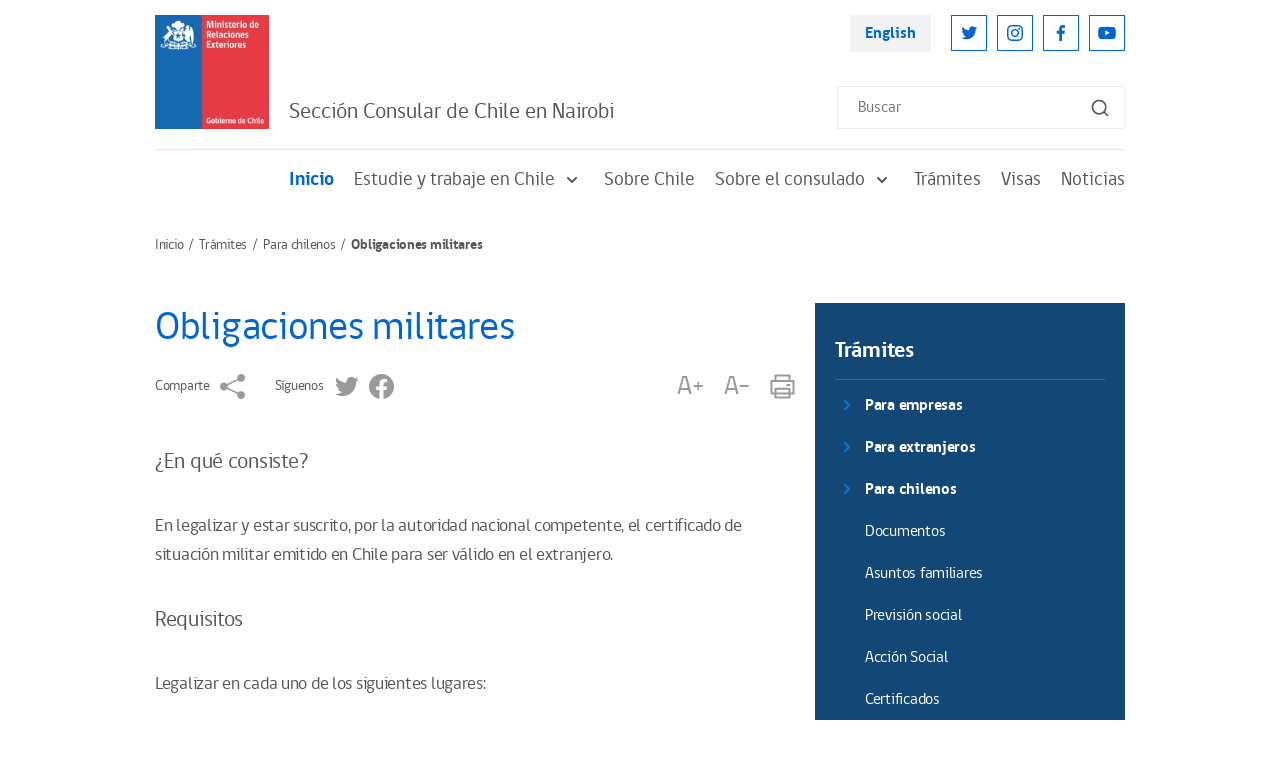

--- FILE ---
content_type: text/html; charset=UTF-8
request_url: https://www.chile.gob.cl/nairobi/tramites/para-chilenos/obligaciones-militares
body_size: 7449
content:
<!DOCTYPE html>
<html lang="es">
<head>
    <!-- inicio metatags-->
      
  <title>Obligaciones militares - Chile en el Exterior</title>
  
  <meta name="description" content="" />
  <meta name="robots" content="index, follow" />
  
  <meta http-equiv="Content-Type" content="text/html; charset=utf-8"/>
  <link rel="canonical" href="http://chilegob000:IvRdfCuL6ctygzKg@chile-gob.temporal.avz.cl/nairobi/tramites/para-chilenos/obligaciones-militares">
  <!-- Meta tags FB  -->
  
  
    
    <meta property="og:title" content="Obligaciones militares - Chile en el Exterior">
  
  
  
    
    <meta property="og:description" content="">
  
  <meta property="og:type" content="article">
  <meta property="og:url" content="http://chilegob000:IvRdfCuL6ctygzKg@chile-gob.temporal.avz.cl/nairobi/tramites/para-chilenos/obligaciones-militares" >
  
  
  <meta property="og:image" content="http://chilegob000:IvRdfCuL6ctygzKg@chile-gob.temporal.avz.cl/nairobi/imag/default/seo.png">
  <meta property="og:image:width" content="650">
  <meta property="og:image:height" content="380">
  
  <meta property="og:site_name" content="Chile en el Exterior" >
  <!-- fin meta tags fb  -->
  <!-- meta tags twitter-->
  <meta property="twitter:card" content="summary" />
  <!--meta property="twitter:site" content="@Armada_Chile" -->
  
  
    
    <meta property="twitter:title" content="Obligaciones militares - Chile en el Exterior" />
  
  
  
    
    <meta property="twitter:description" content="" />
  
  
  <meta property="twitter:image" content="http://chilegob000:IvRdfCuL6ctygzKg@chile-gob.temporal.avz.cl/nairobi/imag/default/seo.png" /> 
  <meta property="twitter:url" content="http://chilegob000:IvRdfCuL6ctygzKg@chile-gob.temporal.avz.cl/nairobi/tramites/para-chilenos/obligaciones-militares" />
  <!-- Fin Meta tags twitter-->
  <!-- utiles -->
  <meta name="viewport" content="width=device-width, initial-scale=1.0, maximum-scale=1.0, minimum-scale=1.0, user-scalable=0">
  <meta name="HandheldFriendly" content="True">
  <meta name="format-detection" content="telephone=no">
  <meta http-equiv="X-UA-Compatible" content="IE=edge">
  <meta name="author" content="Ministerio de Relaciones Exteriores de Chile" >
  <meta name="generator" content="Prontus CMS" >
    <!-- fin metatags-->
    <!-- inicio hojas de estilo-->
    <link rel="stylesheet" type="text/css" href="/nairobi/css/v2/bundle.css">
    <link rel="stylesheet" type="text/css" href="/nairobi/css/v2/stylesheet/article-detail.css">
    <style type="text/css">
        strong {font-weight: 700;}
        .sidebar-inner-section-lisitng-item a {font-weight: normal !important;}
        .sidebar-inner-section-lisitng-item a.sidebar-inner-section-lisitng-link {font-weight: 700 !important;}
        .CUERPO.categorias ul {padding-top: 10px}
    </style>
    <link rel="stylesheet" type="text/css" href="/nairobi/css/v2/articulo.css">
    <!-- fin hojas de estilo-->
    <!-- inicio javascripts-->
    <script src="/chile/js-local/v2/jquery-3.6.0.min.js"></script>
<script src="/chile/js-local/v2/common.js"></script>
<script src="/chile/js-local/v2/owl.carousel.min.js"></script>
<script src="/chile/js-local/v2/crumbs-min.js"></script>

<script type="text/javascript" src="/chile/js-local/jquery/jquery-migrate.js"></script>
<script type="text/javascript" src="/chile/js-local/jquery/jquery.slicknav.min.js"></script>
<script type="text/javascript" src="/chile/js-local/jquery/jquery.bxslider.min.js"></script>
<script type="text/javascript" src="/chile/js-local/UiHelper.class.js?v=1.0.14"></script>
<script type="text/javascript" src="/chile/js-local/FontSize.class.js"></script>

<script type="text/javascript">
	$(document).ready(function() {
		var linkHref = "/chile/stat/noticias/";
		var linkNoticias = $('a[href="'+linkHref+'"]');
		var nom = window.location.pathname.split('/')[1];
		if (nom == "en" || window.location.href.indexOf("-en/") > -1) {
			nom = window.location.pathname.split('/')[2];
			$(linkNoticias).attr("href","/en"+linkHref+"?n="+nom);
			$.each($('a[href^="/en/en/"]'), function( index, value ) {
				var href = $(value).attr("href");
				$(value).attr("href",href.replace("/en/en/", "/en/"));
			});
		} else if (nom != "chile") {
			$(linkNoticias).attr("href",linkHref+"?n="+nom);
		}
	});
	UiHelper.checkView();
</script>
    <!-- fin javascripts-->
        <script>
      (function(i,s,o,g,r,a,m){i['GoogleAnalyticsObject']=r;i[r]=i[r]||function(){
      (i[r].q=i[r].q||[]).push(arguments)},i[r].l=1*new Date();a=s.createElement(o),
      m=s.getElementsByTagName(o)[0];a.async=1;a.src=g;m.parentNode.insertBefore(a,m)
      })(window,document,'script','//www.google-analytics.com/analytics.js','ga');
      ga('create', 'UA-70927171-1', 'auto');
      ga('send', 'pageview');
    </script>

    <!--script>
      (function(i,s,o,g,r,a,m){i['GoogleAnalyticsObject']=r;i[r]=i[r]||function(){
      (i[r].q=i[r].q||[]).push(arguments)},i[r].l=1*new Date();a=s.createElement(o),
      m=s.getElementsByTagName(o)[0];a.async=1;a.src=g;m.parentNode.insertBefore(a,m)
      })(window,document,'script','//www.google-analytics.com/analytics.js','ga');
      ga('create', 'UA-8977580-3', 'auto');
      ga('send', 'pageview');
    </script-->
    
    <!-- Global site tag (gtag.js) - Google Analytics -->
    <script async src="https://www.googletagmanager.com/gtag/js?id=UA-8977580-3"></script>
    <script>
      window.dataLayer = window.dataLayer || [];
      function gtag(){dataLayer.push(arguments);}
      gtag('js', new Date());

      gtag('config', 'UA-8977580-3');
    </script>


        </head>

<body>
    <div class="wrapper">
        <!-- Start Header -->
                            <header class="header">
            <div class="header-row">
                <!-- Start Header Left Part -->
                <div class="header-left-part">
                    
                        
                    <!-- Logo -->
                    <a href="/" title="Logo Header" class="header-logo">
                        <img src="/chile/site/artic/20211118/imag/foto_0000000420211118152134/LOGO_MINREL.jpg" alt="" class="header-logo-img">
                    </a>
                        
                                
                <h2 class="main-navigation-header-company-name">Sección Consular de Chile en Nairobi</h2>
            
                            </div>
                <!-- End Header Left Part -->

                <!-- Start Header Right Part -->
                <div class="header-right-part hidden visible-md-flex">
                    <!-- Header Right Part Top -->
                    <div class="header-right-part-top">
                        <!-- Header Language Link -->
                        <a href="#" onclick="UiHelper.changeView('en'); return false;" target="_top" title="English" class="header-language-link">English</a>

                        <!-- Start Header Social Network -->
                        <ul class="header-social-network">
                            
                                
                                
                            <li class="header-social-network-item">
                                <a href="https://twitter.com/Minrel_Chile" title="Twitter" class="header-social-network-link">
                                    <img src="/chile/site/artic/20211124/imag/foto_0000000120211124142453/ic-twitter.svg" alt="Twitter" class="header-social-network-icon">
                                </a>
                            </li>
                                
                                
                            
                                
                                
                            <li class="header-social-network-item">
                                <a href="https://www.instagram.com/cancilleriachile/" title="Instagram" class="header-social-network-link">
                                    <img src="/chile/site/artic/20211124/imag/foto_0000000120211124144003/ic-instagram.svg" alt="Instagram" class="header-social-network-icon">
                                </a>
                            </li>
                                
                                
                            
                                
                                
                            <li class="header-social-network-item">
                                <a href="https://www.facebook.com/MinrelChile" title="Facebook" class="header-social-network-link">
                                    <img src="/chile/site/artic/20211124/imag/foto_0000000120211124144110/ic-facebook.svg" alt="Facebook" class="header-social-network-icon">
                                </a>
                            </li>
                                
                                
                            
                                
                                
                            <li class="header-social-network-item">
                                <a href="https://www.youtube.com/c/Canciller%C3%ADaChile" title="Youtube" class="header-social-network-link">
                                    <img src="/chile/site/artic/20211124/imag/foto_0000000120211124144207/ic-youtube.svg" alt="Youtube" class="header-social-network-icon">
                                </a>
                            </li>
                                
                                
                            
                        </ul>
                        <!-- End Header Social Network -->
                    </div>
                    <!-- Header Right Part Bottom -->
                    <div class="header-right-part-bottom">
                        <!-- Header Search Form -->
                        <form class="header-search-form" method="get" action="/cgi-bin/prontus_search.cgi">
                            <input id="search_prontus" name="search_prontus" value="chile" type="hidden">
                            <input name="search_idx" value="all" type="hidden">
                            <input name="search_tmp" value="search.html" type="hidden">
                            <input name="search_modo" value="or" type="hidden">
                            <input name="search_orden" value="cro" type="hidden">
                            <input id="search" type="text" name="search_texto" type="text" class="header-search-input" placeholder="Buscar">
                            <button class="header-search-btn"><img src="/chile/imag/v2/ic-search.svg" alt="Search"
                                class="header-search-btn-icon"></button>
                        </form>
                    </div>
                    <!-- End Header Right Part -->
                </div>

                <!-- Hamburger -->
                <button class="header-hamburger hidden-md">
                    <span class="header-hamburger-line"></span>
                    <span class="header-hamburger-line"></span>
                    <span class="header-hamburger-line"></span>
                </button>
            </div>
        </header>

        <!-- Start Main Navigation -->
        <nav class="main-navigation">
            <!-- Start Main Navigation Header -->
            <div class="main-navigation-header hidden-md">
                <!-- Start Header Left Part -->
                <div class="main-navigation-header-left">
                    
                        
                    <!-- Logo -->
                    <a href="/" title="Logo Header" class="main-navigation-header-logo">
                        <img src="/chile/site/artic/20211118/imag/foto_0000000420211118152134/LOGO_MINREL.jpg" alt="" class="main-navigation-header-logo-img">
                    </a>
                        
                                
            <h2 class="main-navigation-header-company-name">Sección Consular de Chile en Nairobi</h2>
            
        </div>
        <!-- End Header Left Part -->

        <!-- Main Navigation Close Btn -->
        <button class="main-navigation-close-btn">
            <img src="/nairobi/imag/v2/ic-menu-close.svg" alt="Close" class="main-navigation-close-icon">
        </button>
    </div>
    <!-- End Main Navigation Header -->
    <div class="main-navigation-scroll-block">
                    <!-- Start Menu -->
                <ul class="main-navigation-main-menu">
                                        <li class="main-navigation-main-menu-item">
                        <a href="/nairobi/" title="Inicio" class="main-navigation-main-menu-link active">Inicio</a>
                    </li>
                
                                        <li class="main-navigation-main-menu-item">
                        
                        
                        <a href="/nairobi/site/tax/port/all/taxport_1___1.html" class="main-navigation-main-menu-link">
                            Estudie y trabaje en Chile
                            <img src="/nairobi/imag/v2/ic-sub-menu-arrow.svg" alt="" class="main-navigation-menu-arrow">
                        </a>
                        <ul class="main-navigation-sub-menu">
                            
                                                <li class="main-navigation-sub-menu-item">
                                <a href="/nairobi/site/tax/port/all/taxport_1_1__1.html" class="main-navigation-sub-menu-link">Ciclo de legalización de certificados de estudios</a>
                            </li>
                                                
                                                <li class="main-navigation-sub-menu-item">
                                <a href="/nairobi/site/tax/port/all/taxport_1_2__1.html" class="main-navigation-sub-menu-link">Para estudiar en Chile</a>
                            </li>
                                                
                                                <li class="main-navigation-sub-menu-item">
                                <a href="/nairobi/site/tax/port/all/taxport_1_4__1.html" class="main-navigation-sub-menu-link">Reconocimiento de títulos</a>
                            </li>
                                                
                        </ul>
                        
                    </li>
                                    
                                        <li class="main-navigation-main-menu-item">
                        
                        <a href="/nairobi/site/tax/port/all/taxport_2___1.html" class="main-navigation-main-menu-link">Sobre Chile</a>
                        
                        
                    </li>
                                    
                                        <li class="main-navigation-main-menu-item">
                        
                        
                        <a href="/nairobi/site/tax/port/all/taxport_3___1.html" class="main-navigation-main-menu-link">
                            Sobre el consulado
                            <img src="/nairobi/imag/v2/ic-sub-menu-arrow.svg" alt="" class="main-navigation-menu-arrow">
                        </a>
                        <ul class="main-navigation-sub-menu">
                            
                                                
                                                <li class="main-navigation-sub-menu-item">
                                <a href="/nairobi/site/tax/port/all/taxport_3_6__1.html" class="main-navigation-sub-menu-link">¿Dónde estamos?</a>
                            </li>
                                                
                                                <li class="main-navigation-sub-menu-item">
                                <a href="/nairobi/site/tax/port/all/taxport_3_7__1.html" class="main-navigation-sub-menu-link">Objetivos y funciones del consulado</a>
                            </li>
                                                
                                                <li class="main-navigation-sub-menu-item">
                                <a href="/nairobi/site/tax/port/all/taxport_3_8__1.html" class="main-navigation-sub-menu-link">¿Quiénes somos?</a>
                            </li>
                                                
                        </ul>
                        
                    </li>
                                    
                                    
                                        <li class="main-navigation-main-menu-item">
                        
                        
                        <a href="/nairobi/site/tax/port/all/taxport_5___1.html" class="main-navigation-main-menu-link">
                            Trámites
                            <img src="/nairobi/imag/v2/ic-sub-menu-arrow.svg" alt="" class="main-navigation-menu-arrow">
                        </a>
                        <ul class="main-navigation-sub-menu">
                            
                                                <li class="main-navigation-sub-menu-item">
                                <a href="/nairobi/site/tax/port/all/taxport_5_23__1.html" class="main-navigation-sub-menu-link">Para empresas</a>
                            </li>
                                                
                                                <li class="main-navigation-sub-menu-item">
                                <a href="/nairobi/site/tax/port/all/taxport_5_24__1.html" class="main-navigation-sub-menu-link">Para extranjeros</a>
                            </li>
                                                
                                                <li class="main-navigation-sub-menu-item">
                                <a href="/nairobi/site/tax/port/all/taxport_5_25__1.html" class="main-navigation-sub-menu-link">Para chilenos</a>
                            </li>
                                                
                        </ul>
                        
                    </li>
                                    
                                        <li class="main-navigation-main-menu-item">
                        
                        <a href="/nairobi/site/tax/port/all/taxport_7___1.html" class="main-navigation-main-menu-link">Visas</a>
                        
                        
                    </li>
                                    
                                        <li class="main-navigation-main-menu-item">
                        
                        <a href="/nairobi/site/tax/port/all/taxport_6___1.html" class="main-navigation-main-menu-link">Noticias</a>
                        
                        
                    </li>
                                    
                    
                </ul>
                <!-- End Menu -->

                    <!-- Main Navigation Search Form -->
                <form class="main-navigation-search-form hidden-md" method="get" action="/cgi-bin/prontus_search.cgi">
                    <input id="search_prontus" name="search_prontus" value="chile" type="hidden">
                    <input name="search_idx" value="all" type="hidden">
                    <input name="search_tmp" value="search.html" type="hidden">
                    <input name="search_modo" value="or" type="hidden">
                    <input name="search_orden" value="cro" type="hidden">
                    <input id="search" type="text" name="search_texto" type="text" class="main-navigation-search-input" placeholder="Buscar">
                    <button class="main-navigation-search-btn">
                        <img src="/chile/imag/v2/ic-search.svg" alt="Search"
                        class="main-navigation-search-btn-icon">
                    </button>
                </form>

                <!-- Main Navigation Footer -->
                <div class="main-navigation-footer hidden-md">
                    <!-- Main Navigation Language Link -->
                    <a href="#" onclick="UiHelper.changeView('en'); return false;" title="English" class="main-navigation-language-link">English</a>

                    <!-- Start Main Navigation Social Network -->
                    <ul class="main-navigation-social-network">
                        
                            
                            
                        <li class="main-navigation-social-network-item">
                            <a href="https://twitter.com/Minrel_Chile" title="Twitter" class="main-navigation-social-network-link">
                                <img src="/chile/site/artic/20211124/imag/foto_0000000120211124142453/ic-twitter.svg" alt="Twitter"
                                class="main-navigation-social-network-icon">
                            </a>
                        </li>
                            
                            
                        
                            
                            
                        <li class="main-navigation-social-network-item">
                            <a href="https://www.instagram.com/cancilleriachile/" title="Instagram" class="main-navigation-social-network-link">
                                <img src="/chile/site/artic/20211124/imag/foto_0000000120211124144003/ic-instagram.svg" alt="Instagram"
                                class="main-navigation-social-network-icon">
                            </a>
                        </li>
                            
                            
                        
                            
                            
                        <li class="main-navigation-social-network-item">
                            <a href="https://www.facebook.com/MinrelChile" title="Facebook" class="main-navigation-social-network-link">
                                <img src="/chile/site/artic/20211124/imag/foto_0000000120211124144110/ic-facebook.svg" alt="Facebook"
                                class="main-navigation-social-network-icon">
                            </a>
                        </li>
                            
                            
                        
                            
                            
                        <li class="main-navigation-social-network-item">
                            <a href="https://www.youtube.com/c/Canciller%C3%ADaChile" title="Youtube" class="main-navigation-social-network-link">
                                <img src="/chile/site/artic/20211124/imag/foto_0000000120211124144207/ic-youtube.svg" alt="Youtube"
                                class="main-navigation-social-network-icon">
                            </a>
                        </li>
                            
                            
                        
                    </ul>
                    <!-- End Main Navigation Social Network -->
                </div>
            </div>
        </nav>
        <!-- End Main Navigation -->        <!-- End Header -->

        <!-- Start Breadcrumbs -->
        <nav class="breadcrumb">
            <ul class="breadcrumb-listing">
                <li class="breadcrumb-item">
                    <a href="/nairobi" title="Inicio" class="breadcrumb-link">Inicio</a>
                </li>
            
                <li class="breadcrumb-item">
                
                
                    <a href="/nairobi/site/tax/port/all/taxport_5___1.html" title="Trámites" class="breadcrumb-link">Trámites</a>
                
                </li>
            
            
                <li class="breadcrumb-item">
                
                
                    <a href="/nairobi/site/tax/port/all/taxport_5_25__1.html" title="Para chilenos" class="breadcrumb-link">Para chilenos</a>
                
                </li>
            
            
                <li class="breadcrumb-item hidden visible-md">Obligaciones militares</li>
            </ul>
        </nav>
        <!-- End Breadcrumbs -->

        <!-- Start Page Content -->
        <section class="page-content">

            <!-- Start Page Row -->
            <div class="page-content-row mb-20">

            
                <!-- Start Wide Column -->
                <div class="page-content-widecolumn">
                    <!-- Start Article -->
                    <article class="article">
                        <h1 class="article-heading">Obligaciones militares</h1>

                        <!-- Start Article Sharing Block -->
                        <div class="article-sharing-block">
                            <div class="article-sharing-block-left">
                                <span class="article-sharing-label hidden visible-md">Comparte</span>
                                <a href="https://www.addtoany.com/share" title="Comparte" class="a2a_dd article-sharing-link">
                                    <img src="/nairobi/imag/v2/ic-share-grey.svg" alt="Comparte"  class="article-sharing-link-img">
                                </a>
                                <script>
                                    var a2a_config = a2a_config || {};
                                    a2a_config.onclick = 1;
                                    a2a_config.locale = "es";
                                </script>
                                <script async src="/chile/js-local/v2/addtoany/page.js"></script>

                                                                                                        
                            
                            
                                
                                <span class="article-sharing-label hidden visible-md">Síguenos</span>
                                
                                <a href="https://twitter.com/Minrel_Chile" title="Twitter" class="article-sharing-link">
                                    <img src="/chile/site/artic/20211124/imag/foto_0000000220211124142453/ic-twitter-grey.svg" alt="Twitter"  class="article-sharing-link-img">
                                </a>
                            
                            
                        
                            
                            
                            
                        
                            
                            
                                
                                <a href="https://www.facebook.com/MinrelChile" title="Facebook" class="article-sharing-link">
                                    <img src="/chile/site/artic/20211124/imag/foto_0000000220211124144110/ic-facebook-grey.svg" alt="Facebook"  class="article-sharing-link-img">
                                </a>
                            
                            
                        
                            
                            
                            
                        
                                                    </div>

                            <div class="article-sharing-block-right">
                                <a href="#" title="A+" class="article-sharing-link" onclick="FontSize.cambiaSize('mas'); return false;">
                                    A+
                                </a>
                                <a href="#" title="A-" class="article-sharing-link" onclick="FontSize.cambiaSize('menos'); return false;">
                                    A-
                                </a>
                                <a href="#" title="Imprimir" class="article-sharing-link" onclick="window.print(); return false;">
                                    <img src="/nairobi/imag/v2/ic-print-grey.svg" alt="Imprimir" class="article-sharing-link-img">
                                </a>
                            </div>
                        </div>
                        <!-- End Article Sharing Block -->

                        <h4 class="primary-color-text bajada"></h4>

                        

                        
                        <div class="CUERPO">
                            <h2>¿En qué consiste?</h2>
<p>En legalizar y estar suscrito, por la autoridad nacional competente, el certificado de situación militar emitido en Chile para ser válido en el extranjero.</p>
<h2>Requisitos</h2>
<p>Legalizar en cada uno de los siguientes lugares:</p>
<ul>
<li>Legalizar en la Subsecretaría de Guerra, Edificio Diego Portales. Villavicencio # 364. De 09:00 a 13:00 <span style="font-size: 12px;">horas.</span></li>
<li>Legalizar en el Ministerio de Relaciones Exteriores, en su Departamento de Legalizaciones ubicado en calle Agustinas 1320, 1er. Piso, Santiago, horario de atención de 9:00 a 14:00 hrs.</li>
<li>Legalizar en el Consulado correspondiente.</li>
</ul>
<h2>¿A quién está dirigido?</h2>
<p>A los poseedores de los certificados de situación militar que quieran validarlos para presentarlos en el extranjero.</p>
<h2>Documentos requeridos</h2>
<p>Certificado del Cantón de Reclutamiento correspondiente, debidamente legalizado.</p>
<h2>Producto</h2>
<p>Legalizar Certificados de situación militar.</p>
                        </div>
                        

                        <div class="CUERPO categorias">
                            
                            
                                                                    
                                    <ul>
                                        
                                                                                    
                                                                                    
                                            <li>

    

    

    

    

    

    

    

    


    

    

    

    

    

    

    

    


    
        <!--SECCION5_25_12_1-->
        <h3><a href="/nairobi/site/tax/port/all/taxport_5_25_12_1.html">Documentos</a></h3>
        <span>
            
            Atribuciones consulares respecto de la marina mercante nacional Los funcionarios consulares deben prestar a las naves mercantes chilenas,...&nbsp;&nbsp;<a href="/nairobi/tramites/para-chilenos/documentos/actos-de-navegacion">(Seguir leyendo)</a>
        </span>
        <!--/SECCION5_25_12_1-->
    

    
        <!--SECCION5_25_12_1-->
        <h3><a href="/nairobi/site/tax/port/all/taxport_5_25_12_1.html">Documentos</a></h3>
        <span>
            
            De acuerdo con las disposiciones contenidas en el Reglamento Consular de Chile, los Cónsules tiene la facultad de actuar en calidad de...&nbsp;&nbsp;<a href="/nairobi/tramites/para-chilenos/documentos/actos-notariales">(Seguir leyendo)</a>
        </span>
        <!--/SECCION5_25_12_1-->
    

    
        <!--SECCION5_25_12_1-->
        <h3><a href="/nairobi/site/tax/port/all/taxport_5_25_12_1.html">Documentos</a></h3>
        <span>
            
            A continuación se explican todos los certificados que pueden ser solicitados por chilenos en los consulados correspondientes, detallando...&nbsp;&nbsp;<a href="/nairobi/tramites/para-chilenos/documentos/certificados">(Seguir leyendo)</a>
        </span>
        <!--/SECCION5_25_12_1-->
    

    
        <!--SECCION5_25_12_1-->
        <h3><a href="/nairobi/site/tax/port/all/taxport_5_25_12_1.html">Documentos</a></h3>
        <span>
            
            Con el reconocimiento de firmas, legaliza o certifica los documentos públicos y privados extendidos en Chile y en el extranjero para...&nbsp;&nbsp;<a href="/nairobi/tramites/para-chilenos/documentos/legalizaciones">(Seguir leyendo)</a>
        </span>
        <!--/SECCION5_25_12_1-->
    

    
        <!--SECCION5_25_12_1-->
        <h3><a href="/nairobi/site/tax/port/all/taxport_5_25_12_1.html">Documentos</a></h3>
        <span>
            
            Solicitud de nacionalidad para hijos de chilenos nacidos en el extranjero Artículo 10 N°3 Constitución Política de la República,...&nbsp;&nbsp;<a href="/nairobi/tramites/para-chilenos/documentos/nacionalidad">(Seguir leyendo)</a>
        </span>
        <!--/SECCION5_25_12_1-->
    

    
        <!--SECCION5_25_12_1-->
        <h3><a href="/nairobi/site/tax/port/all/taxport_5_25_12_1.html">Documentos</a></h3>
        <span>
            
            En esta sección se encuentra toda la información necesaria para la obtención de la cédula de identidad, incluyendo el proceso para...&nbsp;&nbsp;<a href="/nairobi/tramites/para-chilenos/documentos/cedula-de-identidad">(Seguir leyendo)</a>
        </span>
        <!--/SECCION5_25_12_1-->
    

    
        <!--SECCION5_25_12_1-->
        <h3><a href="/nairobi/site/tax/port/all/taxport_5_25_12_1.html">Documentos</a></h3>
        <span>
            
            ¿En qué consiste? Los funcionarios consulares que realicen actuaciones consulares podrán otorgar un salvoconducto para viajar...&nbsp;&nbsp;<a href="/nairobi/tramites/para-chilenos/documentos/salvoconducto">(Seguir leyendo)</a>
        </span>
        <!--/SECCION5_25_12_1-->
    

    
        <!--SECCION5_25_12_1-->
        <h3><a href="/nairobi/site/tax/port/all/taxport_5_25_12_1.html">Documentos</a></h3>
        <span>
            
            Esta sección contiene información relativa a las inscripciones civiles, específicamente: inscripciones de nacimientos, defunciones y...&nbsp;&nbsp;<a href="/nairobi/tramites/para-chilenos/documentos/inscripciones-civiles">(Seguir leyendo)</a>
        </span>
        <!--/SECCION5_25_12_1-->
    

</li>                                        
                                            <li>

    

    

    

    

    


    

    

    

    

    


    
        <!--SECCION5_25_13_1-->
        <h3><a href="/nairobi/site/tax/port/all/taxport_5_25_13_1.html">Asuntos familiares</a></h3>
        <span>
            
            ¿En qué consiste? El Departamento de Servicio Social Consular del Ministerio de Relaciones Exteriores en conjunto con los Consulados de...&nbsp;&nbsp;<a href="/nairobi/tramites/para-chilenos/asuntos-familiares/connacionales-detenidos-en-el-exterior">(Seguir leyendo)</a>
        </span>
        <!--/SECCION5_25_13_1-->
    

    
        <!--SECCION5_25_13_1-->
        <h3><a href="/nairobi/site/tax/port/all/taxport_5_25_13_1.html">Asuntos familiares</a></h3>
        <span>
            
            ¿En qué consiste? El Departamento de Servicio Social Consular del Ministerio de Relaciones Exteriores en conjunto con los Consulados de...&nbsp;&nbsp;<a href="/nairobi/tramites/para-chilenos/asuntos-familiares/localizacion-de-personas">(Seguir leyendo)</a>
        </span>
        <!--/SECCION5_25_13_1-->
    

    
        <!--SECCION5_25_13_1-->
        <h3><a href="/nairobi/site/tax/port/all/taxport_5_25_13_1.html">Asuntos familiares</a></h3>
        <span>
            
            Solicitud de repatriación de restos de chilenos en el exterior ¿En qué consiste? El Departamento de Servicio Social Consular del...&nbsp;&nbsp;<a href="/nairobi/tramites/para-chilenos/asuntos-familiares/repatriaciones">(Seguir leyendo)</a>
        </span>
        <!--/SECCION5_25_13_1-->
    

    
        <!--SECCION5_25_13_1-->
        <h3><a href="/nairobi/site/tax/port/all/taxport_5_25_13_1.html">Asuntos familiares</a></h3>
        <span>
            
            Para matrimonios Nuestros Cónsules no están autorizados para actuar como Oficiales de Registro Civil para realizar matrimonios, ya que no...&nbsp;&nbsp;<a href="/nairobi/tramites/para-chilenos/asuntos-familiares/como-casarse-divorciarse">(Seguir leyendo)</a>
        </span>
        <!--/SECCION5_25_13_1-->
    

    
        <!--SECCION5_25_13_1-->
        <h3><a href="/nairobi/site/tax/port/all/taxport_5_25_13_1.html">Asuntos familiares</a></h3>
        <span>
            
            Legalización de autorizaciones de viajes, emitido por uno o ambos padres, para que los hijos menores de 18 años puedan viajar al...&nbsp;&nbsp;<a href="/nairobi/tramites/para-chilenos/asuntos-familiares/autorizacion-a-menores-para-viajar">(Seguir leyendo)</a>
        </span>
        <!--/SECCION5_25_13_1-->
    

</li>                                        
                                            <li>

    


    


    
        <!--SECCION5_25_14_1-->
        <h3><a href="/nairobi/site/tax/port/all/taxport_5_25_14_1.html">Previsión social</a></h3>
        <span>
            
            Tramitación de la Solicitud de Asignación por Muerte (o Cuota Mortuoria) por el fallecimiento de un imponente activo o pensionado del...&nbsp;&nbsp;<a href="/nairobi/tramites/para-chilenos/prevision-social/solicitud-de-asignacion-por-muerte-o-cuota-mortuoria">(Seguir leyendo)</a>
        </span>
        <!--/SECCION5_25_14_1-->
    

</li>                                        
                                            <li>

    

    

    

    


    

    

    

    


    
        <!--SECCION5_25_15_1-->
        <h3><a href="/nairobi/site/tax/port/all/taxport_5_25_15_1.html">Acción Social</a></h3>
        <span>
            
            Solicitud de repatriación de restos de chilenos en el exterior ¿En qué consiste? Los funcionarios consulares en conjunto con el...&nbsp;&nbsp;<a href="/nairobi/tramites/para-chilenos/accion-social/repatriaciones">(Seguir leyendo)</a>
        </span>
        <!--/SECCION5_25_15_1-->
    

    
        <!--SECCION5_25_15_1-->
        <h3><a href="/nairobi/site/tax/port/all/taxport_5_25_15_1.html">Acción Social</a></h3>
        <span>
            
            ¿En qué consiste? El Departamento de Servicio Social Consular del Ministerio de Relaciones Exteriores, en conjunto con los Consulados de...&nbsp;&nbsp;<a href="/nairobi/tramites/para-chilenos/accion-social/proteccion-de-ninos-ninas-y-adolescentes">(Seguir leyendo)</a>
        </span>
        <!--/SECCION5_25_15_1-->
    

    
        <!--SECCION5_25_15_1-->
        <h3><a href="/nairobi/site/tax/port/all/taxport_5_25_15_1.html">Acción Social</a></h3>
        <span>
            
            ¿En qué consiste? Los Consulados en conjunto con el Departamento de Acción Social del Ministerio de Relaciones Exteriores deberán...&nbsp;&nbsp;<a href="/nairobi/tramites/para-chilenos/accion-social/localizacion-de-personas">(Seguir leyendo)</a>
        </span>
        <!--/SECCION5_25_15_1-->
    

    
        <!--SECCION5_25_15_1-->
        <h3><a href="/nairobi/site/tax/port/all/taxport_5_25_15_1.html">Acción Social</a></h3>
        <span>
            
            ¿En qué consiste? Los Consulados en conjunto con el Departamento de Acción Social del Ministerio de Relaciones Exteriores deberán...&nbsp;&nbsp;<a href="/nairobi/tramites/para-chilenos/accion-social/connacionales-detenidos-en-el-exterior">(Seguir leyendo)</a>
        </span>
        <!--/SECCION5_25_15_1-->
    

</li>                                        
                                            <li>

    

    

    

    

    

    

    


    

    

    

    

    

    

    


    
        <!--SECCION5_25_16_1-->
        <h3><a href="/nairobi/site/tax/port/all/taxport_5_25_16_1.html">Certificados</a></h3>
        <span>
            
            ¿En qué consiste? Solicitud en el Departamento de Registro Civil del Ministerio de Relaciones Exteriores de un certificado de defunción...&nbsp;&nbsp;<a href="/nairobi/tramites/para-chilenos/certificados/solicitud-de-certificado-de-defuncion-en-el-exterior">(Seguir leyendo)</a>
        </span>
        <!--/SECCION5_25_16_1-->
    

    
        <!--SECCION5_25_16_1-->
        <h3><a href="/nairobi/site/tax/port/all/taxport_5_25_16_1.html">Certificados</a></h3>
        <span>
            
            ¿En qué consiste? Solicitud en el Departamento de Registro Civil del Ministerio de Relaciones exterior de un certificado de matrimonio de...&nbsp;&nbsp;<a href="/nairobi/tramites/para-chilenos/certificados/solicitud-de-certificado-de-matrimonio-en-el-exterior">(Seguir leyendo)</a>
        </span>
        <!--/SECCION5_25_16_1-->
    

    
        <!--SECCION5_25_16_1-->
        <h3><a href="/nairobi/site/tax/port/all/taxport_5_25_16_1.html">Certificados</a></h3>
        <span>
            
            ¿En qué consiste? Solicitud en el Departamento de Registro Civil del Ministerio de Relaciones exterior de un certificado de nacimiento de...&nbsp;&nbsp;<a href="/nairobi/tramites/para-chilenos/certificados/solicitud-de-certificado-de-nacimiento-en-el-exterior">(Seguir leyendo)</a>
        </span>
        <!--/SECCION5_25_16_1-->
    

    
        <!--SECCION5_25_16_1-->
        <h3><a href="/nairobi/site/tax/port/all/taxport_5_25_16_1.html">Certificados</a></h3>
        <span>
            
            ¿En qué consiste? Obtener en el Consulado de Chile en el exterior alguno de los certificados de Informe de Antecedentes que otorga el...&nbsp;&nbsp;<a href="/nairobi/tramites/para-chilenos/certificados/obtencion-de-certificado-de-antecedentes-en-el-exterior">(Seguir leyendo)</a>
        </span>
        <!--/SECCION5_25_16_1-->
    

    
        <!--SECCION5_25_16_1-->
        <h3><a href="/nairobi/site/tax/port/all/taxport_5_25_16_1.html">Certificados</a></h3>
        <span>
            
            ¿En qué consiste? Solicitar ante el Consulado de Chile certificado de defunción por medio del sistema digital del Servicio de Registro...&nbsp;&nbsp;<a href="/nairobi/tramites/para-chilenos/certificados/obtencion-de-certificado-de-defuncion-en-el-exterior">(Seguir leyendo)</a>
        </span>
        <!--/SECCION5_25_16_1-->
    

    
        <!--SECCION5_25_16_1-->
        <h3><a href="/nairobi/site/tax/port/all/taxport_5_25_16_1.html">Certificados</a></h3>
        <span>
            
            ¿En qué consiste? Solicitar ante el Consulado de Chile certificado de matrimonio por medio del sistema digital del Servicio de Registro...&nbsp;&nbsp;<a href="/nairobi/tramites/para-chilenos/certificados/obtencion-de-certificado-de-matrimonio-en-el-exterior">(Seguir leyendo)</a>
        </span>
        <!--/SECCION5_25_16_1-->
    

    
        <!--SECCION5_25_16_1-->
        <h3><a href="/nairobi/site/tax/port/all/taxport_5_25_16_1.html">Certificados</a></h3>
        <span>
            
            ¿En qué consiste? Solicitar ante el Consulado de Chile certificado de nacimiento por medio del sistema digital del Servicio de Registro...&nbsp;&nbsp;<a href="/nairobi/tramites/para-chilenos/certificados/obtencion-de-certificado-de-nacimiento-en-el-exterior">(Seguir leyendo)</a>
        </span>
        <!--/SECCION5_25_16_1-->
    

</li>                                        
                                            <li>

    

    

    


    

    

    


    
        <!--SECCION5_25_17_1-->
        <h3><a href="/nairobi/site/tax/port/all/taxport_5_25_17_1.html">Inscripciones civiles</a></h3>
        <span>
            
            ¿En qué consiste? Inscribir en el Consulado de Chile el correspondiente matrimonio ocurrido en el exterior, para que posteriormente...&nbsp;&nbsp;<a href="/nairobi/tramites/para-chilenos/inscripciones-civiles/inscripcion-consular-de-matrimonio-en-el-exterior">(Seguir leyendo)</a>
        </span>
        <!--/SECCION5_25_17_1-->
    

    
        <!--SECCION5_25_17_1-->
        <h3><a href="/nairobi/site/tax/port/all/taxport_5_25_17_1.html">Inscripciones civiles</a></h3>
        <span>
            
            ¿En qué consiste? Inscripción de defunción de connacionales residentes en el extranjero y cuyo deceso se haya efectuado fuera de este...&nbsp;&nbsp;<a href="/nairobi/tramites/para-chilenos/inscripciones-civiles/inscripcion-consular-de-defuncion-en-el-exterior">(Seguir leyendo)</a>
        </span>
        <!--/SECCION5_25_17_1-->
    

    
        <!--SECCION5_25_17_1-->
        <h3><a href="/nairobi/site/tax/port/all/taxport_5_25_17_1.html">Inscripciones civiles</a></h3>
        <span>
            
            ¿En qué consiste? Inscribir en el Consulado de Chile el correspondiente nacimiento de un menor ocurrido en el extranjero cuando uno o...&nbsp;&nbsp;<a href="/nairobi/tramites/para-chilenos/inscripciones-civiles/inscripcion-consular-de-nacimiento">(Seguir leyendo)</a>
        </span>
        <!--/SECCION5_25_17_1-->
    

</li>                                        
                                    </ul>
                                    
                                                            
                        </div>

                        <!-- Start Main Slider -->
                        <div class="owl-carousel article-main-carousel">
                        
                            
                        
                            
                        
                            
                        
                            
                        
                            
                        
                            
                        
                            
                        
                            
                        
                            
                        
                            
                        
                            
                        
                            
                        
                            
                        
                            
                        
                            
                        
                            
                        
                            
                        
                            
                        
                            
                        
                            
                        
                            
                        
                            
                        
                            
                        
                            
                        
                            
                        
                            
                        
                            
                        
                            
                        
                            
                        
                            
                        
                            
                        
                            
                        
                            
                        
                            
                        
                            
                        
                            
                        
                            
                        
                            
                        
                            
                        
                            
                        
                            
                        
                            
                        
                            
                        
                            
                        
                            
                        
                            
                        
                            
                        
                            
                        
                            
                        
                            
                        
                            
                        
                            
                        
                            
                        
                            
                        
                            
                        
                            
                        
                            
                        
                            
                        
                            
                        
                            
                        
                            
                        
                            
                        
                            
                        
                            
                        
                            
                        
                            
                        
                            
                        
                            
                        
                            
                        
                            
                        
                            
                        
                            
                        
                            
                        
                            
                        
                            
                        
                            
                        
                            
                        
                            
                        
                            
                        
                            
                        
                            
                        
                            
                        
                            
                        
                            
                        
                            
                        
                            
                        
                            
                        
                            
                        
                            
                        
                            
                        
                            
                        
                            
                        
                            
                        
                            
                        
                            
                        
                            
                        
                            
                        
                            
                        
                            
                        
                            
                        
                        </div>
                        <!-- End Main Slider -->

                        <!-- Start Thumbnail Slider -->
                        <div class="owl-carousel article-thumbnail-carousel">
                        
                            
                        
                            
                        
                            
                        
                            
                        
                            
                        
                            
                        
                            
                        
                            
                        
                            
                        
                            
                        
                            
                        
                            
                        
                            
                        
                            
                        
                            
                        
                            
                        
                            
                        
                            
                        
                            
                        
                            
                        
                            
                        
                            
                        
                            
                        
                            
                        
                            
                        
                            
                        
                            
                        
                            
                        
                            
                        
                            
                        
                            
                        
                            
                        
                            
                        
                            
                        
                            
                        
                            
                        
                            
                        
                            
                        
                            
                        
                            
                        
                            
                        
                            
                        
                            
                        
                            
                        
                            
                        
                            
                        
                            
                        
                            
                        
                            
                        
                            
                        
                            
                        
                            
                        
                            
                        
                            
                        
                            
                        
                            
                        
                            
                        
                            
                        
                            
                        
                            
                        
                            
                        
                            
                        
                            
                        
                            
                        
                            
                        
                            
                        
                            
                        
                            
                        
                            
                        
                            
                        
                            
                        
                            
                        
                            
                        
                            
                        
                            
                        
                            
                        
                            
                        
                            
                        
                            
                        
                            
                        
                            
                        
                            
                        
                            
                        
                            
                        
                            
                        
                            
                        
                            
                        
                            
                        
                            
                        
                            
                        
                            
                        
                            
                        
                            
                        
                            
                        
                            
                        
                            
                        
                            
                        
                            
                        
                            
                        
                            
                        
                        </div>
                        <!-- End Thumbnail Slider -->
                    </article>
                    <!-- End Article -->
                </div>
                <!-- End Wide Column -->

                            <!-- Start Sidebar Right -->
                <div class="page-content-sidebar">
                
    
                    
                    <!-- Start About -->
                    <div class="sidebar-inner-section bg-primary-dark">
                        <h3 class="sidebar-inner-section-heading">
                            <a href="/nairobi/site/tax/port/all/taxport_5___1.html">Trámites</a>
                        </h3>
                        <hr class="hr">
                        <ul class="sidebar-inner-section-lisitng">
                        
                                                    <li class="sidebar-inner-section-lisitng-item">
                                <i class="sidebar-inner-section-lisitng-arrow"></i>
                                <a href="/nairobi/site/tax/port/all/taxport_5_23__1.html" class="sidebar-inner-section-lisitng-link" title="Para empresas">Para empresas</a>
                            </li>
                            
                                                
                                                    <li class="sidebar-inner-section-lisitng-item">
                                <i class="sidebar-inner-section-lisitng-arrow"></i>
                                <a href="/nairobi/site/tax/port/all/taxport_5_24__1.html" class="sidebar-inner-section-lisitng-link" title="Para extranjeros">Para extranjeros</a>
                            </li>
                            
                                                
                                                    <li class="sidebar-inner-section-lisitng-item">
                                <i class="sidebar-inner-section-lisitng-arrow"></i>
                                <a href="/nairobi/site/tax/port/all/taxport_5_25__1.html" class="sidebar-inner-section-lisitng-link" title="Para chilenos">Para chilenos</a>
                            </li>
                            
                                
                                                                
                                                                
                                                                <li class="sidebar-inner-section-lisitng-item">
                                    <a href="/nairobi/site/tax/port/all/taxport_5_25_12_1.html" title="Documentos">Documentos</a>
                                </li>
                                                                
                                                                <li class="sidebar-inner-section-lisitng-item">
                                    <a href="/nairobi/site/tax/port/all/taxport_5_25_13_1.html" title="Asuntos familiares">Asuntos familiares</a>
                                </li>
                                                                
                                                                <li class="sidebar-inner-section-lisitng-item">
                                    <a href="/nairobi/site/tax/port/all/taxport_5_25_14_1.html" title="Previsión social">Previsión social</a>
                                </li>
                                                                
                                                                <li class="sidebar-inner-section-lisitng-item">
                                    <a href="/nairobi/site/tax/port/all/taxport_5_25_15_1.html" title="Acción Social">Acción Social</a>
                                </li>
                                                                
                                                                <li class="sidebar-inner-section-lisitng-item">
                                    <a href="/nairobi/site/tax/port/all/taxport_5_25_16_1.html" title="Certificados">Certificados</a>
                                </li>
                                                                
                                                                <li class="sidebar-inner-section-lisitng-item">
                                    <a href="/nairobi/site/tax/port/all/taxport_5_25_17_1.html" title="Inscripciones civiles">Inscripciones civiles</a>
                                </li>
                                                                
                            
                                                
                        </ul>
                    </div>
                    <!-- End About -->
                    
                
                    </div>
                <!-- End Sidebar Right -->
                        </div>
            <!-- End Page Row -->

            <!-- Start Related Posts -->
                                    <div class="related-posts-block" style="min-height:250px;display:none;">
                <h1 class="page-name">Art&iacute;culos Relacionados</h1>
                <!-- Start News Article Listing -->
                <div class="news-article-listing three-column">
                                                
                                        <!-- Start News Article Listing Item -->
                    <div class="news-article-listing-item">
                        <figure class="news-article-listing-figure">
                            <a href="/nairobi/tramites/para-chilenos/reconocimiento-de-titulos-academicos-para-chilenos" title="Reconocimiento de títulos académicos para chilenos" class="news-article-listing-img-link">
                            
                            
                                <img src="/nairobi/imag/default/630.png" alt="" class="news-article-listing-img">
                            
                            </a>
                            <figcaption class="news-article-listing-figcaption">
                                <p class="news-article-listing-posting-date">Miercoles 19 de diciembre de 2012</p>
                                <h3 class="news-article-listing-heading">
                                    <a href="/nairobi/tramites/para-chilenos/reconocimiento-de-titulos-academicos-para-chilenos" title="Reconocimiento de títulos académicos para chilenos" class="news-article-listing-heading-link">Reconocimiento de títulos académicos para chilenos</a>
                                </h3>
                            </figcaption>
                        </figure>
                    </div>
                    <!-- End News Article Listing Item -->
                                    
                                        <!-- Start News Article Listing Item -->
                    <div class="news-article-listing-item">
                        <figure class="news-article-listing-figure">
                            <a href="/nairobi/tramites/para-chilenos/recepcion-de-testimonios-de-victimas-de-atropellos-a-los-derechos-humanos" title="Recepción de testimonios de víctimas de atropellos a los Derechos Humanos" class="news-article-listing-img-link">
                            
                            
                                <img src="/nairobi/imag/default/630.png" alt="" class="news-article-listing-img">
                            
                            </a>
                            <figcaption class="news-article-listing-figcaption">
                                <p class="news-article-listing-posting-date">Miercoles 19 de diciembre de 2012</p>
                                <h3 class="news-article-listing-heading">
                                    <a href="/nairobi/tramites/para-chilenos/recepcion-de-testimonios-de-victimas-de-atropellos-a-los-derechos-humanos" title="Recepción de testimonios de víctimas de atropellos a los Derechos Humanos" class="news-article-listing-heading-link">Recepción de testimonios de víctimas de atropellos a los Derechos Humanos</a>
                                </h3>
                            </figcaption>
                        </figure>
                    </div>
                    <!-- End News Article Listing Item -->
                                    
                                        <!-- Start News Article Listing Item -->
                    <div class="news-article-listing-item">
                        <figure class="news-article-listing-figure">
                            <a href="/nairobi/tramites/para-chilenos/tramites-aduaneros-sag" title="Trámites aduaneros (SAG)" class="news-article-listing-img-link">
                            
                            
                                <img src="/nairobi/imag/default/630.png" alt="" class="news-article-listing-img">
                            
                            </a>
                            <figcaption class="news-article-listing-figcaption">
                                <p class="news-article-listing-posting-date">Miercoles 19 de diciembre de 2012</p>
                                <h3 class="news-article-listing-heading">
                                    <a href="/nairobi/tramites/para-chilenos/tramites-aduaneros-sag" title="Trámites aduaneros (SAG)" class="news-article-listing-heading-link">Trámites aduaneros (SAG)</a>
                                </h3>
                            </figcaption>
                        </figure>
                    </div>
                    <!-- End News Article Listing Item -->
                                    
                                    
                                    
                </div>
            </div>
                        <!-- End Related Posts -->

        </section>
        <!-- End Page Content -->

        <!-- Start Footer -->
        <footer>
    <div class="full">
        <div class="full"></div>
                            <footer class="footer">
                        <!-- Start Footer Top Part -->
                        <div class="footer-top-part">
                            <!-- Start Footer Top Part Left -->
                            <div class="footer-top-part-left">
                                
                                    
                                <!-- Logo -->
                                <a href="/" title="Logo Header" class="footer-logo">
                                    <img src="/chile/site/artic/20211118/imag/foto_0000000420211118152134/LOGO_MINREL.jpg" alt="" class="footer-logo-img">
                                </a>
                                    
                                

                                
                                <!-- Company Name -->
                                <h2 class="footer-company-name">Chile en el exterior
                                
                                    <span class="footer-company-tagline hidden visible-lg">Embajadas, Consulados y Misiones Multilaterales de Chile
                                    </span>
                                
                            </h2>
                                
                            </div>
                            <!-- End Footer Top Part Left -->

                            <!-- Start Footer Top Part Right -->
                            <div class="footer-top-part-right">
                                <ul class="footer-navigation">
                                
                                
                                    <li class="footer-navigation-item">
                                        <a href="/chile/politicas-de-privacidad" class="footer-navigation-link" title="Políticas de Privacidad">Políticas de Privacidad</a>
                                    </li>
                                
                                
                                
                                
                                    <li class="footer-navigation-item">
                                        <a href="/chile/stat/noticias" class="footer-navigation-link" title="Noticias">Noticias</a>
                                    </li>
                                
                                
                                
                                </ul>
                            </div>
                            <!-- End Footer Top Part Right -->
                        </div>
                        <!-- End Footer Top Part -->

                        <p class="footer-bottom-text">
                        
                            Chile en el Exterior | Ministerio de Relaciones Exteriores | Dirección: Teatinos 180, Santiago | Call Center 800 364600
                        
                        </p>
                    </footer>
    </div>
</footer>        <!-- End Footer -->
    </div>
    <script type="text/javascript">
        $(document).ready(function() {
            if ($('.related-posts-block .news-article-listing-item').length) {
                $('.related-posts-block').show();
            }
        });
    </script>
</body>
</html>